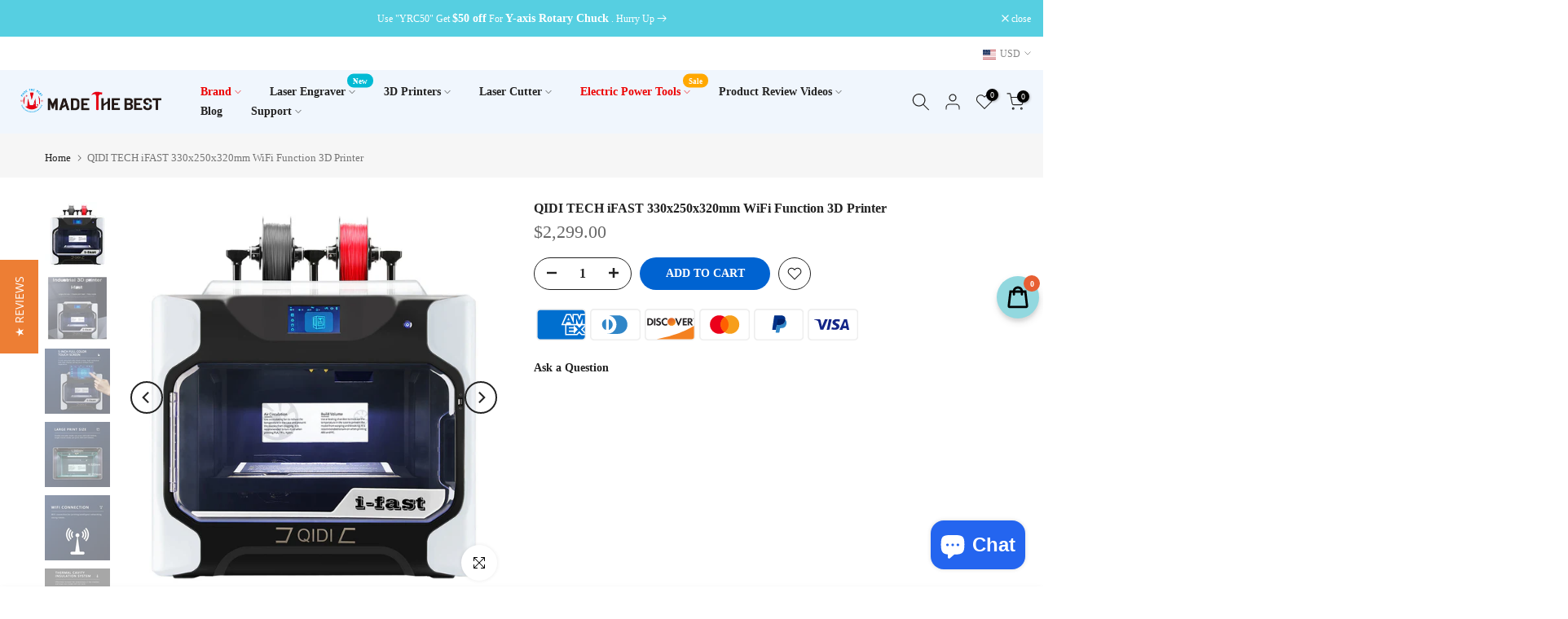

--- FILE ---
content_type: text/html; charset=utf-8
request_url: https://www.madethebest.com/en-fr/search/?type=product&options%5Bunavailable_products%5D=last&options%5Bprefix%5D=none&q=vendor%3AMadeTheBest%20-id%3A6724671144122&section_id=template--16297444147416__product-recommendations
body_size: 3250
content:
<div id="shopify-section-template--16297444147416__product-recommendations" class="shopify-section t4s-section id_product-recommendations"><!-- sections/product-recommendation.liquid --><link href="//www.madethebest.com/cdn/shop/t/39/assets/section.css?v=100365795741953099561658902335" rel="stylesheet" type="text/css" media="all" />
<link href="//www.madethebest.com/cdn/shop/t/39/assets/collection-products.css?v=140025841708320544261658902333" rel="stylesheet" type="text/css" media="all" />
<link href="//www.madethebest.com/cdn/shop/t/39/assets/slider-settings.css?v=71994455485908024201658902335" rel="stylesheet" type="text/css" media="all" />
<link href="//www.madethebest.com/cdn/shop/t/39/assets/pre_flickityt4s.min.css?v=138396817673837276111658902335" rel="stylesheet" type="text/css" media="all" />
<link href="//www.madethebest.com/cdn/shop/t/39/assets/loading.css?v=142436169935756752221658902334" rel="stylesheet" media="print" onload="this.media='all'"><div class="t4s-section-inner t4s_nt_se_template--16297444147416__product-recommendations t4s_se_template--16297444147416__product-recommendations t4s-container-wrap "   style="--bg-color: ;--bg-gradient: ;--border-cl: ;--mg-top: 75px;--mg-right: auto;--mg-bottom: 50px;--mg-left:auto;--pd-top: ;--pd-right: ;--pd-bottom: ;--pd-left: ;--mgtb-top: 75px;--mgtb-right: auto;--mgtb-bottom: 50px;--mgtb-left: auto;--pdtb-top: ;--pdtb-right: ;--pdtb-bottom: ;--pdtb-left: ;--mgmb-top: 75px;--mgmb-right: auto;--mgmb-bottom: 30px;--mgmb-left: auto;--pdmb-top: ;--pdmb-right: ;--pdmb-bottom: ;--pdmb-left: ;" ><div class="t4s-container"><link href="//www.madethebest.com/cdn/shop/t/39/assets/top-head.css?v=175073709843651098881658902336" rel="stylesheet" type="text/css" media="all" />
	<div class="t4s-top-heading t4s_des_title_1 t4s-text-center" style="--heading-height: px;--tophead_mb: 30px;"><h3 class="t4s-section-title t4s-title"><span>You may also like</span></h3>
</div><div data-collection-url=""  data-t4s-resizeobserver class="t4s-flicky-slider t4s_box_pr_slider t4s-products t4s-text-default t4s_rationt t4s_position_8 t4s_nt_cover t4s-slider-btn-style-outline t4s-slider-btn-round t4s-slider-btn-small t4s-slider-btn-cl-dark t4s-slider-btn-vi-1 t4s-slider-btn-hidden-mobile-true   t4s-row t4s-row-cols-lg-4 t4s-row-cols-md-2 t4s-row-cols-2 t4s-gx-md-30 t4s-gy-md-30 t4s-gx-10 t4s-gy-10 flickityt4s flickityt4s-later" data-flickityt4s-js='{"setPrevNextButtons":true,"arrowIcon":"1","imagesLoaded": 0,"adaptiveHeight": 0, "contain": 1, "groupCells": "100%", "dragThreshold" : 5, "cellAlign": "left","wrapAround": true,"prevNextButtons": true,"percentPosition": 1,"pageDots": false, "autoPlay" : 0, "pauseAutoPlayOnHover" : true }' style="--space-dots: 10px;--flickity-btn-pos: 30px;--flickity-btn-pos-mb: 10px;"><div class="t4s-product t4s-pr-grid t4s-pr-style1 t4s-pr-8875894898904  t4s-col-item" data-product-options='{ "id":"8875894898904","available":true, "handle":"k10", "isDefault": false, "VariantFirstID": 50424578408664, "customBadge":null, "customBadgeHandle":null,"dateStart":1746783268, "compare_at_price":null,"price":14999, "isPreoder":false,"isExternal":false,"image2":"\/\/www.madethebest.com\/cdn\/shop\/files\/715mRX3vY8L.jpg?v=1745571805\u0026width=1","isGrouped":false,"maxQuantity":9999 }'>
  <div class="t4s-product-wrapper">
    <div data-cacl-slide class="t4s-product-inner t4s-pr t4s-oh"><div class="t4s-product-img t4s_ratio" data-style="--aspect-ratioapt: 1.0">
    <img data-pr-img class="t4s-product-main-img lazyloadt4s" loading="lazy" src="[data-uri]" data-src="//www.madethebest.com/cdn/shop/files/K10.jpg?v=1745571805&width=1" data-widths="[100,200,400,600,700,800,900]" data-optimumx="1.5" data-sizes="auto" width="1600" height="1600" alt="K10">
    <span class="lazyloadt4s-loader"></span>
    <div data-replace-img2></div>
    <noscript><img class="t4s-product-main-img" loading="lazy" src="//www.madethebest.com/cdn/shop/files/K10.jpg?v=1745571805&width=600"  alt="K10"></noscript>
</div><div data-product-badge data-sort="sale,new,soldout,preOrder,custom" class="t4s-product-badge"></div>
      <div class="t4s-product-btns">
         <div data-replace-quickview></div>
         <div data-replace-atc data-has-qty></div>
      </div>
      <div class="t4s-product-btns2"><div data-replace-wishlist data-tooltip="right"></div><div data-replace-compare data-tooltip="right"></div>
      </div><a data-pr-href class="t4s-full-width-link" href="/en-fr/products/k10?_pos=1&_sid=a3b0bebf5&_ss=r"></a>
    </div>
    <div class="t4s-product-info">
      <div class="t4s-product-info__inner"><h3 class="t4s-product-title"><a data-pr-href href="/en-fr/products/k10?_pos=1&_sid=a3b0bebf5&_ss=r">K10</a></h3>

<div class="areviews_product_item areviews_stars8875894898904"  data-product-id="8875894898904"></div>

        <!-- "snippets/judgeme_widgets.liquid" was not rendered, the associated app was uninstalled -->
<div class="t4s-product-price"data-pr-price data-product-price><span class="t4s-price-from">From</span> <span class=money>$149.99</span>
</div></div>
    </div>
  </div></div><div class="t4s-product t4s-pr-grid t4s-pr-style1 t4s-pr-7965507682520  t4s-col-item" data-product-options='{ "id":"7965507682520","available":true, "handle":"gweike-cloud-laser-cutter-engraver-co2-50w-basic", "isDefault": false, "VariantFirstID": 43744665665752, "customBadge":null, "customBadgeHandle":null,"dateStart":1679468234, "compare_at_price":null,"price":275000, "isPreoder":false,"isExternal":false,"image2":"\/\/www.madethebest.com\/cdn\/shop\/products\/8_be4c6a7f-27ed-4918-a3cc-8621e360e44c.png?v=1679468235\u0026width=1","isGrouped":false,"maxQuantity":9999 }'>
  <div class="t4s-product-wrapper">
    <div data-cacl-slide class="t4s-product-inner t4s-pr t4s-oh"><div class="t4s-product-img t4s_ratio" data-style="--aspect-ratioapt: 1.0096930533117932">
    <img data-pr-img class="t4s-product-main-img lazyloadt4s" loading="lazy" src="[data-uri]" data-src="//www.madethebest.com/cdn/shop/products/7_630a66eb-085f-4fbc-9a69-0b1cd4651bdf.png?v=1679468236&width=1" data-widths="[100,200,400,600,700,800,900]" data-optimumx="1.5" data-sizes="auto" width="625" height="619" alt="Gweike Cloud Laser Cutter &amp; Engraver CO2 (50W) Basic">
    <span class="lazyloadt4s-loader"></span>
    <div data-replace-img2></div>
    <noscript><img class="t4s-product-main-img" loading="lazy" src="//www.madethebest.com/cdn/shop/products/7_630a66eb-085f-4fbc-9a69-0b1cd4651bdf.png?v=1679468236&width=600"  alt="Gweike Cloud Laser Cutter &amp; Engraver CO2 (50W) Basic"></noscript>
</div><div data-product-badge data-sort="sale,new,soldout,preOrder,custom" class="t4s-product-badge"></div>
      <div class="t4s-product-btns">
         <div data-replace-quickview></div>
         <div data-replace-atc data-has-qty></div>
      </div>
      <div class="t4s-product-btns2"><div data-replace-wishlist data-tooltip="right"></div><div data-replace-compare data-tooltip="right"></div>
      </div><a data-pr-href class="t4s-full-width-link" href="/en-fr/products/gweike-cloud-laser-cutter-engraver-co2-50w-basic?_pos=2&_sid=a3b0bebf5&_ss=r"></a>
    </div>
    <div class="t4s-product-info">
      <div class="t4s-product-info__inner"><h3 class="t4s-product-title"><a data-pr-href href="/en-fr/products/gweike-cloud-laser-cutter-engraver-co2-50w-basic?_pos=2&_sid=a3b0bebf5&_ss=r">Gweike Cloud Laser Cutter & Engraver CO2 (50W) Basic</a></h3>

<div class="areviews_product_item areviews_stars7965507682520"  data-product-id="7965507682520"></div>

        <!-- "snippets/judgeme_widgets.liquid" was not rendered, the associated app was uninstalled -->
<div class="t4s-product-price"data-pr-price data-product-price><span class=money>$2,750.00</span>
</div></div>
    </div>
  </div></div><div class="t4s-product t4s-pr-grid t4s-pr-style1 t4s-pr-7965429858520  t4s-col-item" data-product-options='{ "id":"7965429858520","available":true, "handle":"flsun-v400-3d-printer", "isDefault": false, "VariantFirstID": 43742446420184, "customBadge":null, "customBadgeHandle":null,"dateStart":1679455222, "compare_at_price":null,"price":83900, "isPreoder":false,"isExternal":false,"image2":"\/\/www.madethebest.com\/cdn\/shop\/products\/2_b092bcfb-61e0-456b-9521-dee837ac03a2.jpg?v=1679455224\u0026width=1","isGrouped":false,"maxQuantity":9999 }'>
  <div class="t4s-product-wrapper">
    <div data-cacl-slide class="t4s-product-inner t4s-pr t4s-oh"><div class="t4s-product-img t4s_ratio" data-style="--aspect-ratioapt: 1.0">
    <img data-pr-img class="t4s-product-main-img lazyloadt4s" loading="lazy" src="[data-uri]" data-src="//www.madethebest.com/cdn/shop/products/1_52f187a2-ebc1-4cbf-8a89-84eb7488696e.jpg?v=1679455224&width=1" data-widths="[100,200,400,600,700,800,900]" data-optimumx="1.5" data-sizes="auto" width="1000" height="1000" alt="Flsun V400 3D Printer Speed King 400mm/s Fast Printing">
    <span class="lazyloadt4s-loader"></span>
    <div data-replace-img2></div>
    <noscript><img class="t4s-product-main-img" loading="lazy" src="//www.madethebest.com/cdn/shop/products/1_52f187a2-ebc1-4cbf-8a89-84eb7488696e.jpg?v=1679455224&width=600"  alt="Flsun V400 3D Printer Speed King 400mm/s Fast Printing"></noscript>
</div><div data-product-badge data-sort="sale,new,soldout,preOrder,custom" class="t4s-product-badge"></div>
      <div class="t4s-product-btns">
         <div data-replace-quickview></div>
         <div data-replace-atc data-has-qty></div>
      </div>
      <div class="t4s-product-btns2"><div data-replace-wishlist data-tooltip="right"></div><div data-replace-compare data-tooltip="right"></div>
      </div><a data-pr-href class="t4s-full-width-link" href="/en-fr/products/flsun-v400-3d-printer?_pos=3&_sid=a3b0bebf5&_ss=r"></a>
    </div>
    <div class="t4s-product-info">
      <div class="t4s-product-info__inner"><h3 class="t4s-product-title"><a data-pr-href href="/en-fr/products/flsun-v400-3d-printer?_pos=3&_sid=a3b0bebf5&_ss=r">Flsun V400 3D Printer Speed King 400mm/s Fast Printing</a></h3>

<div class="areviews_product_item areviews_stars7965429858520"  data-product-id="7965429858520"></div>

        <!-- "snippets/judgeme_widgets.liquid" was not rendered, the associated app was uninstalled -->
<div class="t4s-product-price"data-pr-price data-product-price><span class="t4s-price-from">From</span> <span class=money>$839.00</span>
</div></div>
    </div>
  </div></div><div class="t4s-product t4s-pr-grid t4s-pr-style1 t4s-pr-7910138020056  t4s-col-item" data-product-options='{ "id":"7910138020056","available":true, "handle":"elwgco-saturn2-lcd-3d-printer", "isDefault": true, "VariantFirstID": 43580034547928, "customBadge":null, "customBadgeHandle":null,"dateStart":1671700045, "compare_at_price":null,"price":59900, "isPreoder":false,"isExternal":false,"image2":"\/\/www.madethebest.com\/cdn\/shop\/products\/2_bf1c8751-7a26-4cc9-bfde-8ee0af8fcec0.webp?v=1671700048\u0026width=1","isGrouped":false,"maxQuantity":9999 }'>
  <div class="t4s-product-wrapper">
    <div data-cacl-slide class="t4s-product-inner t4s-pr t4s-oh"><div class="t4s-product-img t4s_ratio" data-style="--aspect-ratioapt: 1.0">
    <img data-pr-img class="t4s-product-main-img lazyloadt4s" loading="lazy" src="[data-uri]" data-src="//www.madethebest.com/cdn/shop/products/1_e9952784-9c0e-4ee5-9c94-1b45c605ddc8.webp?v=1671700048&width=1" data-widths="[100,200,400,600,700,800,900]" data-optimumx="1.5" data-sizes="auto" width="1600" height="1600" alt="ELEGOO Saturn2 Lcd 3D Printer">
    <span class="lazyloadt4s-loader"></span>
    <div data-replace-img2></div>
    <noscript><img class="t4s-product-main-img" loading="lazy" src="//www.madethebest.com/cdn/shop/products/1_e9952784-9c0e-4ee5-9c94-1b45c605ddc8.webp?v=1671700048&width=600"  alt="ELEGOO Saturn2 Lcd 3D Printer"></noscript>
</div><div data-product-badge data-sort="sale,new,soldout,preOrder,custom" class="t4s-product-badge"></div>
      <div class="t4s-product-btns">
         <div data-replace-quickview></div>
         <div data-replace-atc data-has-qty></div>
      </div>
      <div class="t4s-product-btns2"><div data-replace-wishlist data-tooltip="right"></div><div data-replace-compare data-tooltip="right"></div>
      </div><a data-pr-href class="t4s-full-width-link" href="/en-fr/products/elwgco-saturn2-lcd-3d-printer?_pos=4&_sid=a3b0bebf5&_ss=r"></a>
    </div>
    <div class="t4s-product-info">
      <div class="t4s-product-info__inner"><h3 class="t4s-product-title"><a data-pr-href href="/en-fr/products/elwgco-saturn2-lcd-3d-printer?_pos=4&_sid=a3b0bebf5&_ss=r">ELEGOO Saturn2 Lcd 3D Printer</a></h3>

<div class="areviews_product_item areviews_stars7910138020056"  data-product-id="7910138020056"></div>

        <!-- "snippets/judgeme_widgets.liquid" was not rendered, the associated app was uninstalled -->
<div class="t4s-product-price"data-pr-price data-product-price><span class=money>$599.00</span>
</div></div>
    </div>
  </div></div><div class="t4s-product t4s-pr-grid t4s-pr-style1 t4s-pr-7891621478616  t4s-col-item" data-product-options='{ "id":"7891621478616","available":true, "handle":"ortur-y-axis-rotary-chuck-for-laser-engraver-yrc1-0", "isDefault": true, "VariantFirstID": 43524736418008, "customBadge":null, "customBadgeHandle":null,"dateStart":1669196370, "compare_at_price":null,"price":17999, "isPreoder":false,"isExternal":false,"image2":"\/\/www.madethebest.com\/cdn\/shop\/products\/07_8d026454-f29f-4553-9eb8-f9bf67b47ee8.jpg?v=1669196374\u0026width=1","isGrouped":false,"maxQuantity":9999 }'>
  <div class="t4s-product-wrapper">
    <div data-cacl-slide class="t4s-product-inner t4s-pr t4s-oh"><div class="t4s-product-img t4s_ratio" data-style="--aspect-ratioapt: 1.0">
    <img data-pr-img class="t4s-product-main-img lazyloadt4s" loading="lazy" src="[data-uri]" data-src="//www.madethebest.com/cdn/shop/products/19_75548005-d21c-414a-856e-0f78f13f949d.jpg?v=1669196375&width=1" data-widths="[100,200,400,600,700,800,900]" data-optimumx="1.5" data-sizes="auto" width="1000" height="1000" alt="Ortur Y-axis Rotary Chuck for Laser Engraver">
    <span class="lazyloadt4s-loader"></span>
    <div data-replace-img2></div>
    <noscript><img class="t4s-product-main-img" loading="lazy" src="//www.madethebest.com/cdn/shop/products/19_75548005-d21c-414a-856e-0f78f13f949d.jpg?v=1669196375&width=600"  alt="Ortur Y-axis Rotary Chuck for Laser Engraver"></noscript>
</div><div data-product-badge data-sort="sale,new,soldout,preOrder,custom" class="t4s-product-badge"></div>
      <div class="t4s-product-btns">
         <div data-replace-quickview></div>
         <div data-replace-atc data-has-qty></div>
      </div>
      <div class="t4s-product-btns2"><div data-replace-wishlist data-tooltip="right"></div><div data-replace-compare data-tooltip="right"></div>
      </div><a data-pr-href class="t4s-full-width-link" href="/en-fr/products/ortur-y-axis-rotary-chuck-for-laser-engraver-yrc1-0?_pos=5&_sid=a3b0bebf5&_ss=r"></a>
    </div>
    <div class="t4s-product-info">
      <div class="t4s-product-info__inner"><h3 class="t4s-product-title"><a data-pr-href href="/en-fr/products/ortur-y-axis-rotary-chuck-for-laser-engraver-yrc1-0?_pos=5&_sid=a3b0bebf5&_ss=r">Ortur Y-axis Rotary Chuck for Laser Engraver</a></h3>

<div class="areviews_product_item areviews_stars7891621478616"  data-product-id="7891621478616"></div>

        <!-- "snippets/judgeme_widgets.liquid" was not rendered, the associated app was uninstalled -->
<div class="t4s-product-price"data-pr-price data-product-price><span class=money>$179.99</span>
</div></div>
    </div>
  </div></div><div class="t4s-product t4s-pr-grid t4s-pr-style1 t4s-pr-7796241760472  t4s-col-item" data-product-options='{ "id":"7796241760472","available":true, "handle":"creality-3d-scanner-cr-scan-lizard", "isDefault": false, "VariantFirstID": 43223348347096, "customBadge":null, "customBadgeHandle":null,"dateStart":1661754048, "compare_at_price":null,"price":69900, "isPreoder":false,"isExternal":false,"image2":"\/\/www.madethebest.com\/cdn\/shop\/products\/1000X1000_73ed982e-05e9-492c-af21-f3d11826146e.jpg?v=1661754050\u0026width=1","isGrouped":false,"maxQuantity":9999 }'>
  <div class="t4s-product-wrapper">
    <div data-cacl-slide class="t4s-product-inner t4s-pr t4s-oh"><div class="t4s-product-img t4s_ratio" data-style="--aspect-ratioapt: 1.0">
    <img data-pr-img class="t4s-product-main-img lazyloadt4s" loading="lazy" src="[data-uri]" data-src="//www.madethebest.com/cdn/shop/products/1000X1000.jpg?v=1661754053&width=1" data-widths="[100,200,400,600,700,800,900]" data-optimumx="1.5" data-sizes="auto" width="1000" height="1000" alt="Creality 3D Scanner CR-Scan Lizard">
    <span class="lazyloadt4s-loader"></span>
    <div data-replace-img2></div>
    <noscript><img class="t4s-product-main-img" loading="lazy" src="//www.madethebest.com/cdn/shop/products/1000X1000.jpg?v=1661754053&width=600"  alt="Creality 3D Scanner CR-Scan Lizard"></noscript>
</div><div data-product-badge data-sort="sale,new,soldout,preOrder,custom" class="t4s-product-badge"></div>
      <div class="t4s-product-btns">
         <div data-replace-quickview></div>
         <div data-replace-atc data-has-qty></div>
      </div>
      <div class="t4s-product-btns2"><div data-replace-wishlist data-tooltip="right"></div><div data-replace-compare data-tooltip="right"></div>
      </div><a data-pr-href class="t4s-full-width-link" href="/en-fr/products/creality-3d-scanner-cr-scan-lizard?_pos=6&_sid=a3b0bebf5&_ss=r"></a>
    </div>
    <div class="t4s-product-info">
      <div class="t4s-product-info__inner"><h3 class="t4s-product-title"><a data-pr-href href="/en-fr/products/creality-3d-scanner-cr-scan-lizard?_pos=6&_sid=a3b0bebf5&_ss=r">Creality 3D Scanner CR-Scan Lizard</a></h3>

<div class="areviews_product_item areviews_stars7796241760472"  data-product-id="7796241760472"></div>

        <!-- "snippets/judgeme_widgets.liquid" was not rendered, the associated app was uninstalled -->
<div class="t4s-product-price"data-pr-price data-product-price><span class="t4s-price-from">From</span> <span class=money>$699.00</span>
</div></div>
    </div>
  </div></div><div class="t4s-product t4s-pr-grid t4s-pr-style1 t4s-pr-7791609807064  t4s-col-item" data-product-options='{ "id":"7791609807064","available":true, "handle":"kingroon-kp5l-3d-printers-size-11-8-x-11-8-x-12-9-inch", "isDefault": true, "VariantFirstID": 43207179895000, "customBadge":null, "customBadgeHandle":null,"dateStart":1661246807, "compare_at_price":null,"price":29299, "isPreoder":false,"isExternal":false,"image2":"\/\/www.madethebest.com\/cdn\/shop\/products\/2_92158ca8-253e-494f-b178-b2fcecb19555.jpg?v=1661246809\u0026width=1","isGrouped":false,"maxQuantity":9999 }'>
  <div class="t4s-product-wrapper">
    <div data-cacl-slide class="t4s-product-inner t4s-pr t4s-oh"><div class="t4s-product-img t4s_ratio" data-style="--aspect-ratioapt: 1.0">
    <img data-pr-img class="t4s-product-main-img lazyloadt4s" loading="lazy" src="[data-uri]" data-src="//www.madethebest.com/cdn/shop/products/1_572e96bd-1a9d-4d09-96ae-6add8437f468.jpg?v=1661246811&width=1" data-widths="[100,200,400,600,700,800,900]" data-optimumx="1.5" data-sizes="auto" width="1000" height="1000" alt="Kingroon KP5L 3D Printers Size 11.8 x 11.8 x 12.9 inch">
    <span class="lazyloadt4s-loader"></span>
    <div data-replace-img2></div>
    <noscript><img class="t4s-product-main-img" loading="lazy" src="//www.madethebest.com/cdn/shop/products/1_572e96bd-1a9d-4d09-96ae-6add8437f468.jpg?v=1661246811&width=600"  alt="Kingroon KP5L 3D Printers Size 11.8 x 11.8 x 12.9 inch"></noscript>
</div><div data-product-badge data-sort="sale,new,soldout,preOrder,custom" class="t4s-product-badge"></div>
      <div class="t4s-product-btns">
         <div data-replace-quickview></div>
         <div data-replace-atc data-has-qty></div>
      </div>
      <div class="t4s-product-btns2"><div data-replace-wishlist data-tooltip="right"></div><div data-replace-compare data-tooltip="right"></div>
      </div><a data-pr-href class="t4s-full-width-link" href="/en-fr/products/kingroon-kp5l-3d-printers-size-11-8-x-11-8-x-12-9-inch?_pos=7&_sid=a3b0bebf5&_ss=r"></a>
    </div>
    <div class="t4s-product-info">
      <div class="t4s-product-info__inner"><h3 class="t4s-product-title"><a data-pr-href href="/en-fr/products/kingroon-kp5l-3d-printers-size-11-8-x-11-8-x-12-9-inch?_pos=7&_sid=a3b0bebf5&_ss=r">Kingroon KP5L 3D Printers Size 11.8 x 11.8 x 12.9 inch</a></h3>

<div class="areviews_product_item areviews_stars7791609807064"  data-product-id="7791609807064"></div>

        <!-- "snippets/judgeme_widgets.liquid" was not rendered, the associated app was uninstalled -->
<div class="t4s-product-price"data-pr-price data-product-price><span class=money>$292.99</span>
</div></div>
    </div>
  </div></div><div class="t4s-product t4s-pr-grid t4s-pr-style1 t4s-pr-7752476426456  t4s-col-item" data-product-options='{ "id":"7752476426456","available":true, "handle":"tevoup-tarantula-pro-3d-printer", "isDefault": false, "VariantFirstID": 43082287087832, "customBadge":null, "customBadgeHandle":null,"dateStart":1658285723, "compare_at_price":null,"price":26900, "isPreoder":false,"isExternal":false,"image2":"\/\/www.madethebest.com\/cdn\/shop\/products\/17_4403d3d9-7667-4591-b551-1b369520cf82.png?v=1658285725\u0026width=1","isGrouped":false,"maxQuantity":9999 }'>
  <div class="t4s-product-wrapper">
    <div data-cacl-slide class="t4s-product-inner t4s-pr t4s-oh"><div class="t4s-product-img t4s_ratio" data-style="--aspect-ratioapt: 1.0">
    <img data-pr-img class="t4s-product-main-img lazyloadt4s" loading="lazy" src="[data-uri]" data-src="//www.madethebest.com/cdn/shop/products/17_-2.png?v=1658285725&width=1" data-widths="[100,200,400,600,700,800,900]" data-optimumx="1.5" data-sizes="auto" width="3000" height="3000" alt="TEVOUP Tarantula Pro 3D Printer (235X235X250MM)">
    <span class="lazyloadt4s-loader"></span>
    <div data-replace-img2></div>
    <noscript><img class="t4s-product-main-img" loading="lazy" src="//www.madethebest.com/cdn/shop/products/17_-2.png?v=1658285725&width=600"  alt="TEVOUP Tarantula Pro 3D Printer (235X235X250MM)"></noscript>
</div><div data-product-badge data-sort="sale,new,soldout,preOrder,custom" class="t4s-product-badge"></div>
      <div class="t4s-product-btns">
         <div data-replace-quickview></div>
         <div data-replace-atc data-has-qty></div>
      </div>
      <div class="t4s-product-btns2"><div data-replace-wishlist data-tooltip="right"></div><div data-replace-compare data-tooltip="right"></div>
      </div><a data-pr-href class="t4s-full-width-link" href="/en-fr/products/tevoup-tarantula-pro-3d-printer?_pos=8&_sid=a3b0bebf5&_ss=r"></a>
    </div>
    <div class="t4s-product-info">
      <div class="t4s-product-info__inner"><h3 class="t4s-product-title"><a data-pr-href href="/en-fr/products/tevoup-tarantula-pro-3d-printer?_pos=8&_sid=a3b0bebf5&_ss=r">TEVOUP Tarantula Pro 3D Printer (235X235X250MM)</a></h3>

<div class="areviews_product_item areviews_stars7752476426456"  data-product-id="7752476426456"></div>

        <!-- "snippets/judgeme_widgets.liquid" was not rendered, the associated app was uninstalled -->
<div class="t4s-product-price"data-pr-price data-product-price><span class=money>$269.00</span>
</div></div>
    </div>
  </div></div><div class="t4s-product t4s-pr-grid t4s-pr-style1 t4s-pr-7741763059928  t4s-col-item" data-product-options='{ "id":"7741763059928","available":true, "handle":"ortur-448-400-22mm-size-laser-engraving-platform", "isDefault": false, "VariantFirstID": 43306957570264, "customBadge":null, "customBadgeHandle":null,"dateStart":1657245919, "compare_at_price":null,"price":12999, "isPreoder":false,"isExternal":false,"image2":"\/\/www.madethebest.com\/cdn\/shop\/products\/2_0171a9d4-b6ce-4508-9a8a-3d259521bf72.jpg?v=1657245922\u0026width=1","isGrouped":false,"maxQuantity":9999 }'>
  <div class="t4s-product-wrapper">
    <div data-cacl-slide class="t4s-product-inner t4s-pr t4s-oh"><div class="t4s-product-img t4s_ratio" data-style="--aspect-ratioapt: 1.0">
    <img data-pr-img class="t4s-product-main-img lazyloadt4s" loading="lazy" src="[data-uri]" data-src="//www.madethebest.com/cdn/shop/products/1_0a860fa3-625d-41c2-8c22-07e1fac552a7.jpg?v=1657245922&width=1" data-widths="[100,200,400,600,700,800,900]" data-optimumx="1.5" data-sizes="auto" width="2000" height="2000" alt="Ortur  448*400*22MM Size Laser Engraving Platform">
    <span class="lazyloadt4s-loader"></span>
    <div data-replace-img2></div>
    <noscript><img class="t4s-product-main-img" loading="lazy" src="//www.madethebest.com/cdn/shop/products/1_0a860fa3-625d-41c2-8c22-07e1fac552a7.jpg?v=1657245922&width=600"  alt="Ortur  448*400*22MM Size Laser Engraving Platform"></noscript>
</div><div data-product-badge data-sort="sale,new,soldout,preOrder,custom" class="t4s-product-badge"></div>
      <div class="t4s-product-btns">
         <div data-replace-quickview></div>
         <div data-replace-atc data-has-qty></div>
      </div>
      <div class="t4s-product-btns2"><div data-replace-wishlist data-tooltip="right"></div><div data-replace-compare data-tooltip="right"></div>
      </div><a data-pr-href class="t4s-full-width-link" href="/en-fr/products/ortur-448-400-22mm-size-laser-engraving-platform?_pos=9&_sid=a3b0bebf5&_ss=r"></a>
    </div>
    <div class="t4s-product-info">
      <div class="t4s-product-info__inner"><h3 class="t4s-product-title"><a data-pr-href href="/en-fr/products/ortur-448-400-22mm-size-laser-engraving-platform?_pos=9&_sid=a3b0bebf5&_ss=r">Ortur  448*400*22MM Size Laser Engraving Platform</a></h3>

<div class="areviews_product_item areviews_stars7741763059928"  data-product-id="7741763059928"></div>

        <!-- "snippets/judgeme_widgets.liquid" was not rendered, the associated app was uninstalled -->
<div class="t4s-product-price"data-pr-price data-product-price><span class=money>$129.99</span>
</div></div>
    </div>
  </div></div><div class="t4s-product t4s-pr-grid t4s-pr-style1 t4s-pr-7697049583832  t4s-col-item" data-product-options='{ "id":"7697049583832","available":true, "handle":"dewallie-6-inch-duct-fan-exhaust-fan-for-laser-engraver", "isDefault": false, "VariantFirstID": 42891212652760, "customBadge":null, "customBadgeHandle":null,"dateStart":1653389320, "compare_at_price":null,"price":9989, "isPreoder":false,"isExternal":false,"image2":"\/\/www.madethebest.com\/cdn\/shop\/products\/1-1_ff680c48-e387-4c5c-b46a-e4d8e144272d.jpg?v=1653389323\u0026width=1","isGrouped":false,"maxQuantity":9999 }'>
  <div class="t4s-product-wrapper">
    <div data-cacl-slide class="t4s-product-inner t4s-pr t4s-oh"><div class="t4s-product-img t4s_ratio" data-style="--aspect-ratioapt: 1.0">
    <img data-pr-img class="t4s-product-main-img lazyloadt4s" loading="lazy" src="[data-uri]" data-src="//www.madethebest.com/cdn/shop/products/1_d4513a93-fd6b-49f9-a103-d72aba373ed0.jpg?v=1653389323&width=1" data-widths="[100,200,400,600,700,800,900]" data-optimumx="1.5" data-sizes="auto" width="1600" height="1600" alt="DEWALLIE 6 Inch Duct Fan Exhaust Fan for Laser Engraver">
    <span class="lazyloadt4s-loader"></span>
    <div data-replace-img2></div>
    <noscript><img class="t4s-product-main-img" loading="lazy" src="//www.madethebest.com/cdn/shop/products/1_d4513a93-fd6b-49f9-a103-d72aba373ed0.jpg?v=1653389323&width=600"  alt="DEWALLIE 6 Inch Duct Fan Exhaust Fan for Laser Engraver"></noscript>
</div><div data-product-badge data-sort="sale,new,soldout,preOrder,custom" class="t4s-product-badge"></div>
      <div class="t4s-product-btns">
         <div data-replace-quickview></div>
         <div data-replace-atc data-has-qty></div>
      </div>
      <div class="t4s-product-btns2"><div data-replace-wishlist data-tooltip="right"></div><div data-replace-compare data-tooltip="right"></div>
      </div><a data-pr-href class="t4s-full-width-link" href="/en-fr/products/dewallie-6-inch-duct-fan-exhaust-fan-for-laser-engraver?_pos=10&_sid=a3b0bebf5&_ss=r"></a>
    </div>
    <div class="t4s-product-info">
      <div class="t4s-product-info__inner"><h3 class="t4s-product-title"><a data-pr-href href="/en-fr/products/dewallie-6-inch-duct-fan-exhaust-fan-for-laser-engraver?_pos=10&_sid=a3b0bebf5&_ss=r">DEWALLIE 6 Inch Duct Fan Exhaust Fan for Laser Engraver</a></h3>

<div class="areviews_product_item areviews_stars7697049583832"  data-product-id="7697049583832"></div>

        <!-- "snippets/judgeme_widgets.liquid" was not rendered, the associated app was uninstalled -->
<div class="t4s-product-price"data-pr-price data-product-price><span class=money>$99.89</span>
</div></div>
    </div>
  </div></div></div></div></div></div>

--- FILE ---
content_type: text/javascript; charset=utf-8
request_url: https://www.madethebest.com/products/qidi-tech-ifast-330x250x320mm-3d-printer-desktop-intelligent-industrial-grade-5inch-touchscreen-wifi-function-high-precision.js
body_size: 4011
content:
{"id":6724671144122,"title":"QIDI TECH iFAST 330x250x320mm WiFi Function 3D Printer","handle":"qidi-tech-ifast-330x250x320mm-3d-printer-desktop-intelligent-industrial-grade-5inch-touchscreen-wifi-function-high-precision","description":"\u003cwidget data-widget-type=\"relatedProduct\" id=\"24051578\" title=\"8.28\" type=\"custom\"\u003e\u003c\/widget\u003e\n\u003cdiv style=\"width: px; line-height: 150%; font-family: Arial, Helvetica, sans-serif; font-size: 12px;\"\u003e\n\u003cp style=\"font-size: 24px; color: #000000; font-weight: bold; line-height: 30px; text-align: center;\"\u003e \u003cspan data-mce-fragment=\"1\" class=\"sc-jtXEFf kGfXVs pf-85_\" data-pf-type=\"Text\"\u003eParameters\u003c\/span\u003e\u003c\/p\u003e\n\u003ctable\u003e\n\u003ctbody\u003e\n\u003ctr\u003e\n\u003cth style=\"text-align: center;\" class=\"A1\"\u003e\u003cspan\u003eMachine Size\u003c\/span\u003e\u003c\/th\u003e\n\u003cth style=\"text-align: center;\" class=\"B1\"\u003e\u003cspan\u003e710*510*670mm\u003c\/span\u003e\u003c\/th\u003e\n\u003c\/tr\u003e\n\u003ctr\u003e\n\u003cth style=\"text-align: center;\" class=\"A2\"\u003e\u003cspan\u003ePrint Size\u003c\/span\u003e\u003c\/th\u003e\n\u003ctd style=\"text-align: center;\" class=\"B2\"\u003e\u003cspan\u003e330*250*320mm\u003c\/span\u003e\u003c\/td\u003e\n\u003c\/tr\u003e\n\u003ctr\u003e\n\u003cth style=\"text-align: center;\" class=\"A3\"\u003e\u003cspan\u003ePrint Accuracy\u003c\/span\u003e\u003c\/th\u003e\n\u003ctd style=\"text-align: center;\" class=\"B3\"\u003e\u003cspan\u003e0.05-0.2mm\u003c\/span\u003e\u003c\/td\u003e\n\u003c\/tr\u003e\n\u003ctr\u003e\n\u003cth style=\"text-align: center;\" class=\"A4\"\u003e\u003cspan\u003ePrint Speed\u003c\/span\u003e\u003c\/th\u003e\n\u003ctd style=\"text-align: center;\" class=\"B4\"\u003e\u003cspan\u003e30-150mm\/s\u003c\/span\u003e\u003c\/td\u003e\n\u003c\/tr\u003e\n\u003ctr\u003e\n\u003cth style=\"text-align: center;\" class=\"A5\"\u003e\u003cspan\u003eNozzle Diameter\u003c\/span\u003e\u003c\/th\u003e\n\u003ctd style=\"text-align: center;\" class=\"B5\"\u003e\u003cspan\u003e0.4mm\u003c\/span\u003e\u003c\/td\u003e\n\u003c\/tr\u003e\n\u003ctr\u003e\n\u003cth style=\"text-align: center;\" class=\"A6\"\u003e\u003cspan\u003eExtruder Temp\u003c\/span\u003e\u003c\/th\u003e\n\u003ctd style=\"text-align: center;\" class=\"B6\"\u003e\u003cspan\u003e300℃\u003c\/span\u003e\u003c\/td\u003e\n\u003c\/tr\u003e\n\u003ctr\u003e\n\u003cth style=\"text-align: center;\" class=\"A7\"\u003e\u003cspan\u003eExtruder Quantity\u003c\/span\u003e\u003c\/th\u003e\n\u003ctd style=\"text-align: center;\" class=\"B7\"\u003e\u003cspan\u003eNormal dual extruder;\u003cbr\u003eHigh temp dual extruder\u003c\/span\u003e\u003c\/td\u003e\n\u003c\/tr\u003e\n\u003ctr\u003e\n\u003cth style=\"text-align: center;\" class=\"A8\"\u003e\u003cspan\u003eSupport Material\u003c\/span\u003e\u003c\/th\u003e\n\u003ctd style=\"text-align: center;\" class=\"B8\"\u003e\u003cspan\u003eCarbon fiber, Nylon, PETG, TPU, PC, ABS, PLA...\u003c\/span\u003e\u003c\/td\u003e\n\u003c\/tr\u003e\n\u003ctr\u003e\n\u003cth style=\"text-align: center;\" class=\"A9\"\u003e\u003cspan\u003eConnection Options\u003c\/span\u003e\u003c\/th\u003e\n\u003ctd style=\"text-align: center;\" class=\"B9\"\u003e\u003cspan\u003eWIFI\/LAN\/USB Pen Drive\u003c\/span\u003e\u003c\/td\u003e\n\u003c\/tr\u003e\n\u003ctr\u003e\n\u003cth style=\"text-align: center;\" class=\"A10\"\u003e\u003cspan\u003eSupport\u003c\/span\u003e\u003c\/th\u003e\n\u003ctd style=\"text-align: center;\" class=\"B10\"\u003e\u003cspan\u003eWindow 64 bit\/Mac\u003c\/span\u003e\u003c\/td\u003e\n\u003c\/tr\u003e\n\u003ctr\u003e\n\u003cth style=\"text-align: center;\" class=\"A11\"\u003e\u003cspan\u003eCompatible Software\u003c\/span\u003e\u003c\/th\u003e\n\u003ctd style=\"text-align: center;\" class=\"B11\"\u003e\u003cspan\u003eQidiPrint\/Cura\/Simplify 3D\u003c\/span\u003e\u003c\/td\u003e\n\u003c\/tr\u003e\n\u003ctr\u003e\n\u003cth style=\"text-align: center;\" class=\"A12\"\u003e\u003cspan\u003eVoltage\u003c\/span\u003e\u003c\/th\u003e\n\u003ctd style=\"text-align: center;\" class=\"B12\"\u003e\u003cspan\u003e110-220V\u003c\/span\u003e\u003c\/td\u003e\n\u003c\/tr\u003e\n\u003ctr\u003e\n\u003cth style=\"text-align: center;\" class=\"A13\"\u003e\u003cspan\u003ePower\u003c\/span\u003e\u003c\/th\u003e\n\u003ctd style=\"text-align: center;\" class=\"B13\"\u003e\u003cspan\u003e700W\u003c\/span\u003e\u003c\/td\u003e\n\u003c\/tr\u003e\n\u003ctr\u003e\n\u003cth style=\"text-align: center;\" class=\"A14\"\u003e\u003cspan\u003eN.W.\u003c\/span\u003e\u003c\/th\u003e\n\u003ctd style=\"text-align: center;\" class=\"B14\"\u003e\u003cspan\u003e33KG\u003c\/span\u003e\u003c\/td\u003e\n\u003c\/tr\u003e\n\u003c\/tbody\u003e\n\u003c\/table\u003e\n\u003ch3 style=\"margin-bottom: 6px; margin-top: 6px; text-align: center;\"\u003e\u003cspan\u003eHeated Chamber\u003c\/span\u003e\u003c\/h3\u003e\n\u003cp style=\"text-align: center;\"\u003e\u003cspan\u003eThe Qidi i-fast 3d printer equipped with a heated chamber, which can be heated to 60°C, it can print stronger manufacturing grade parts and industrial fixtures.\u003c\/span\u003e\u003c\/p\u003e\n\u003ch3 style=\"text-align: center;\"\u003e\u003cspan\u003eAutomatic Dual Extruder\u003c\/span\u003e\u003c\/h3\u003e\n\u003cp style=\"text-align: center;\"\u003e\u003cspan\u003eThe Qidi i-fast 3d printer is equipped with automatic dual extruder, which can automatically adjust the left and right extruder up and down according to the software. Precision printing with PVA water soluble support.\u003c\/span\u003e\u003c\/p\u003e\n\u003ch3 style=\"text-align: center;\"\u003e\u003cspan\u003ePrint with Metal Filament\u003c\/span\u003e\u003c\/h3\u003e\n\u003cp style=\"text-align: center;\"\u003e\u003cspan\u003eThe metal filaments can be used to print metal parts, such as bafs 316 stainless steel filaments (sintering treatment is required in the post processing).\u003c\/span\u003e\u003c\/p\u003e\n\u003ch3 style=\"text-align: center;\"\u003e\u003cspan\u003eDual Z-axis Structure\u003c\/span\u003e\u003c\/h3\u003e\n\u003cp style=\"text-align: center;\"\u003e\u003cspan\u003eThe i-fast 3d printer uses QIDI’s second-generation dual Z-axis structure. With all linear industrial guide rails, the printing speed is doubled compared with the DIY structure 3D Printer on amazon. Compared with the frame structure, it is increased by 20%, and the fastest printing is 100cc\/s. The printing precision is more delicate and the printing is faster.\u003c\/span\u003e\u003c\/p\u003e\n\u003ch3 style=\"text-align: center;\"\u003e\u003cspan\u003eLatest Slicing Software\u003c\/span\u003e\u003c\/h3\u003e\n\u003cp style=\"text-align: center;\"\u003e\u003cspan\u003eThe Qidi Tech latest generation slicing software version 5.6.12 : Redesigned UI interface of Qidi Print software is more convenient to operate. It has been changed the software's slicing algorithm and improves the print quality by 30 percent and speed by 20 percent. The Qidi Print software compatible with all types of Qidi Tech 3d printers, life-time free, the alternative to paid software.\u003c\/span\u003e\u003c\/p\u003e\n\u003ch3 style=\"text-align: center;\"\u003e\u003cspan\u003eCompatible filaments\u003cbr\u003e\u003c\/span\u003e\u003c\/h3\u003e\n\u003cp style=\"text-align: center;\"\u003e\u003cspan\u003eThe Qidi ifast normal extruder can print PLA, ABS, TPU, PETG, PVA filaments, high temperature extruder can print Nylon, Carbon fiber, PC, etc.\u003c\/span\u003e\u003c\/p\u003e\n\u003ch3 style=\"text-align: center;\"\u003e\u003cspan\u003eLarge Printing Size\u003cbr\u003e\u003c\/span\u003e\u003c\/h3\u003e\n\u003cp style=\"text-align: center;\"\u003e\u003cspan\u003eWith Single-extruder mode, Qidi i-fast can achieve the large printing size of 360mm*250mm*320mm.\u003cbr\u003eWith Dual-extruder mode, Qidi i-fast can achieve the large printing size of 330mm*250mm*320mm.\u003cbr\u003eIt achieves printing of larger models at once.\u003cbr\u003e\u003c\/span\u003e\u003c\/p\u003e\n\u003cp\u003e\u003cimg src=\"https:\/\/ae01.alicdn.com\/kf\/He878c83485bf4707a58fbe7923773c55a.jpg\"\u003e\u003cbr\u003e \u003cimg src=\"https:\/\/ae01.alicdn.com\/kf\/H81010bc272044a18bb4a973c1aa86d6e4.jpg\"\u003e\u003cbr\u003e \u003cimg src=\"https:\/\/ae01.alicdn.com\/kf\/H2f111379af2e4844a497b4a1194c0b06C.jpg\"\u003e\u003cbr\u003e \u003cimg src=\"https:\/\/ae01.alicdn.com\/kf\/H87f0cca3708b49b683bf98bd289cb1ddR.jpg\"\u003e\u003cbr\u003e \u003cimg src=\"https:\/\/ae01.alicdn.com\/kf\/Hf2d0dadeadda4544b4858f7e7e3d3b60H.jpg\"\u003e\u003cbr\u003e \u003cimg src=\"https:\/\/ae01.alicdn.com\/kf\/Hd36f31ca67d045a2b6d57ffb483699b0I.jpg\"\u003e\u003cbr\u003e \u003cimg src=\"https:\/\/ae01.alicdn.com\/kf\/H4081f69a70304bac9adc582bf786ec02G.jpg\"\u003e\u003cbr\u003e \u003cimg src=\"https:\/\/ae01.alicdn.com\/kf\/H4f096709b6b64f5bada63212d467af93y.jpg\"\u003e\u003cbr\u003e \u003cimg src=\"https:\/\/ae01.alicdn.com\/kf\/Hd3ae5c2daf8d445982097ba6c1b21672e.jpg\"\u003e\u003cbr\u003e \u003cimg src=\"https:\/\/ae01.alicdn.com\/kf\/H742e4b79351d4f629dfd13f9aaca1adcy.jpg\"\u003e\u003cbr\u003e \u003cimg src=\"https:\/\/ae01.alicdn.com\/kf\/H09c07ff4d96a4bbca322264228b3897ba.jpg\"\u003e\u003cbr\u003e \u003cimg src=\"https:\/\/ae01.alicdn.com\/kf\/Hdb9275406d9d417d8a48fdfcf3ae199b3.jpg\"\u003e\u003cbr\u003e \u003cimg src=\"https:\/\/ae01.alicdn.com\/kf\/H08660a9a7a974266a99032e342297e95Y.jpg\"\u003e\u003cbr\u003e \u003cimg src=\"https:\/\/ae01.alicdn.com\/kf\/H7896572b89074477ba943e741ab29d04s.jpg\"\u003e\u003cbr\u003e \u003cimg src=\"https:\/\/ae01.alicdn.com\/kf\/Hc0eaff14e1b143ada766884c769b3ee1W.jpg\"\u003e\u003cbr\u003e \u003cimg src=\"https:\/\/ae01.alicdn.com\/kf\/H97dc2b456c9b4af3aab9ea6e47a6dca9e.jpg\"\u003e\u003cbr\u003e \u003cimg src=\"https:\/\/ae01.alicdn.com\/kf\/H138e6e2297d6418788ba75cdc8bd7fb4m.jpg\"\u003e\u003c\/p\u003e\n\u003cdiv style=\"margin-bottom: 6px; margin-top: 6px;\"\u003e\u003cimg alt=\"\" height=\"24\" src=\"http:\/\/hz00.i.aliimg.com\/img\/pb\/620\/421\/074\/1074421620_357.jpg\" width=\"\"\u003e\u003c\/div\u003e\n\u003cp\u003e \u003c\/p\u003e\n\u003cp style=\"margin-bottom: 6px; margin-top: 6px;\"\u003e \u003c\/p\u003e\n\u003cp style=\"font-family: arial , helvetica; font-size: 12.0px; text-align: left; margin-bottom: 6px;\"\u003e\u003cspan style=\"font-weight: bold; font-size: 14px;\"\u003e1. WORLDWIDE SHIPPING.\u003c\/span\u003e (Except some countries and APO\/FPO)\u003cbr\u003e 2. Orders processed timely after the payment verification.\u003cbr\u003e 3. We only ship to confirmed order addresses. Your order address MUST MATCH your Shipping address.\u003cbr\u003e 4. The images shown are not the actual item and are for your reference only.\u003cbr\u003e 5. SERVICE TRANSIT TIME is provided by the carrier and excludes weekends and holidays. Transit times may vary, particularly during the holiday season.\u003cbr\u003e 6. If you have not received your shipment within 30 days from payment, please contact us. We will track the shipment and get back to you as soon as possible with a reply. Our goal is customer satisfaction!\u003cbr\u003e 7. Due to stock status and time differences, we will choose to ship your item from our first available warehouse for fast delivery.\u003c\/p\u003e\n\u003cp style=\"font-family: arial , helvetica; font-size: 12.0px; text-align: left; margin-bottom: 6px;\"\u003e\u003cbr\u003e \u003cimg alt=\"\" height=\"24\" src=\"http:\/\/hz01.i.aliimg.com\/img\/pb\/624\/421\/074\/1074421624_815.jpg\" width=\"\"\u003e\u003c\/p\u003e\n\u003cp style=\"font-family: arial , helvetica; font-size: 12.0px; text-align: left;\"\u003e\u003cspan style=\"font-family: arial , helvetica; font-size: 12.0px; text-align: left;\"\u003e1. You have 7 days to contact us and 30 days to return it from the date it was received. If this item is in your possession more than 7 days, it is considered used and WE WILL NOT ISSUE YOU A REFUND OR REPLACEMENT. There are NO EXCEPTIONS! Shipping cost is bear by both seller and buyer in half.\u003cbr\u003e 2. All returned items MUST BE in the original packaging and you MUST PROVIDE us with the shipping tracking number, specific reason for the return, and your po#.\u003cbr\u003e 3.  We will bear all the shipping cost if the product(s) is (are) not as advertised.\u003c\/span\u003e\u003c\/p\u003e\n\u003cp style=\"margin-bottom: 6px; margin-top: 6px;\"\u003e\u003cimg alt=\"\" height=\"24\" src=\"http:\/\/hz00.i.aliimg.com\/img\/pb\/627\/421\/074\/1074421627_909.jpg\" width=\"\"\u003e\u003c\/p\u003e\n\u003cp style=\"font-family: arial , helvetica; font-size: 12.0px; text-align: left;\"\u003e12 months Manufacturer`s limited Warranty for defective items (excluding items damaged and\/or misused after receipt). Accessories come with a 3-month warranty.\u003c\/p\u003e\n\u003cp style=\"margin-bottom: 6px; margin-top: 6px;\"\u003e\u003cimg alt=\"\" height=\"24\" src=\"http:\/\/hz01.i.aliimg.com\/img\/pb\/625\/421\/074\/1074421625_689.jpg\" width=\"\"\u003e\u003c\/p\u003e\n\u003cp style=\"margin: 0.0px; padding: 0.0px; word-wrap: break-word; border: 0.0px; line-height: 16.0px; font-family: arial , helvetica; font-size: 12.0px; vertical-align: baseline;\"\u003eWe maintain high standards of excellence and strive for 100% customer satisfaction! Feedback is very important We request that you contact us immediately BEFORE you give us neutral or negative feedback, so that we can satisfactorily address your concerns.\u003cbr\u003e It is impossible to address issues if we do not know about them!\u003c\/p\u003e\n\u003c\/div\u003e\n\u003cwidget data-widget-type=\"relatedProduct\" id=\"24055422\" title=\"3D Printer Parts\" type=\"relation\"\u003e\u003c\/widget\u003e","published_at":"2021-07-01T15:02:00+08:00","created_at":"2021-07-01T15:02:00+08:00","vendor":"MadeTheBest","type":"3D PRINTER","tags":["madethebest","QIDI TECH"],"price":229900,"price_min":229900,"price_max":229900,"available":true,"price_varies":false,"compare_at_price":null,"compare_at_price_min":0,"compare_at_price_max":0,"compare_at_price_varies":false,"variants":[{"id":39992711938234,"title":"Default Title","option1":"Default Title","option2":null,"option3":null,"sku":"MTB-QIDI  iFAST 3D","requires_shipping":true,"taxable":false,"featured_image":{"id":36849270063320,"product_id":6724671144122,"position":1,"created_at":"2022-03-01T09:44:32+08:00","updated_at":"2022-03-01T09:44:35+08:00","alt":null,"width":1000,"height":1000,"src":"https:\/\/cdn.shopify.com\/s\/files\/1\/0503\/7837\/5354\/products\/i-fast2_1024x1024_2x_6f14e2bb-6868-4a94-8dba-d405c4968e90.jpg?v=1646099075","variant_ids":[39992711938234]},"available":true,"name":"QIDI TECH iFAST 330x250x320mm WiFi Function 3D Printer","public_title":null,"options":["Default Title"],"price":229900,"weight":0,"compare_at_price":null,"inventory_management":null,"barcode":"","featured_media":{"alt":null,"id":29408586825944,"position":1,"preview_image":{"aspect_ratio":1.0,"height":1000,"width":1000,"src":"https:\/\/cdn.shopify.com\/s\/files\/1\/0503\/7837\/5354\/products\/i-fast2_1024x1024_2x_6f14e2bb-6868-4a94-8dba-d405c4968e90.jpg?v=1646099075"}},"requires_selling_plan":false,"selling_plan_allocations":[]}],"images":["\/\/cdn.shopify.com\/s\/files\/1\/0503\/7837\/5354\/products\/i-fast2_1024x1024_2x_6f14e2bb-6868-4a94-8dba-d405c4968e90.jpg?v=1646099075","\/\/cdn.shopify.com\/s\/files\/1\/0503\/7837\/5354\/products\/QIDI-TECH-iFAST-330x250x320mm-3D-Printer-Desktop-Intelligent-Industrial-Grade-5inch-Touchscreen-WiFi-Function-High-Precision_448e05fd-7b03-4541-852f-1ff37abffe80.jpg?v=1646099075","\/\/cdn.shopify.com\/s\/files\/1\/0503\/7837\/5354\/products\/QIDI-TECH-iFAST-330x250x320mm-3D-Printer-Desktop-Intelligent-Industrial-Grade-5inch-Touchscreen-WiFi-Function-High-Precision_0475c29a-bb8e-4c35-9b3c-c39815b1703d.jpg?v=1646099075","\/\/cdn.shopify.com\/s\/files\/1\/0503\/7837\/5354\/products\/QIDI-TECH-iFAST-330x250x320mm-3D-Printer-Desktop-Intelligent-Industrial-Grade-5inch-Touchscreen-WiFi-Function-High-Precision_bd9b1260-ba9e-4b45-ae49-4028a14e2323.jpg?v=1646099075","\/\/cdn.shopify.com\/s\/files\/1\/0503\/7837\/5354\/products\/QIDI-TECH-iFAST-330x250x320mm-3D-Printer-Desktop-Intelligent-Industrial-Grade-5inch-Touchscreen-WiFi-Function-High-Precision_9072ad9d-e259-45a1-aa64-43d87ae74385.jpg?v=1646099075","\/\/cdn.shopify.com\/s\/files\/1\/0503\/7837\/5354\/products\/QIDI-TECH-iFAST-330x250x320mm-3D-Printer-Desktop-Intelligent-Industrial-Grade-5inch-Touchscreen-WiFi-Function-High-Precision_1899063f-1b3c-4832-8f5a-c1e5b3c09dc6.jpg?v=1646099075","\/\/cdn.shopify.com\/s\/files\/1\/0503\/7837\/5354\/products\/1_2_1024x1024_2x_f567e3be-c9be-48ec-ba8f-ab4b77a33c35.jpg?v=1646099075","\/\/cdn.shopify.com\/s\/files\/1\/0503\/7837\/5354\/products\/1_3_1024x1024_2x_5a99dee8-0fee-4116-ac36-7818ad462cd5.jpg?v=1646099075","\/\/cdn.shopify.com\/s\/files\/1\/0503\/7837\/5354\/products\/1_4_1024x1024_2x_0093b5b8-7aaf-4548-b175-d9dcfc03b84b.jpg?v=1646099075","\/\/cdn.shopify.com\/s\/files\/1\/0503\/7837\/5354\/products\/1_5_1024x1024_2x_b5fbb3d9-8c3f-43c7-903d-e80078f6b1a1.jpg?v=1646099075"],"featured_image":"\/\/cdn.shopify.com\/s\/files\/1\/0503\/7837\/5354\/products\/i-fast2_1024x1024_2x_6f14e2bb-6868-4a94-8dba-d405c4968e90.jpg?v=1646099075","options":[{"name":"Title","position":1,"values":["Default Title"]}],"url":"\/products\/qidi-tech-ifast-330x250x320mm-3d-printer-desktop-intelligent-industrial-grade-5inch-touchscreen-wifi-function-high-precision","media":[{"alt":null,"id":29408586825944,"position":1,"preview_image":{"aspect_ratio":1.0,"height":1000,"width":1000,"src":"https:\/\/cdn.shopify.com\/s\/files\/1\/0503\/7837\/5354\/products\/i-fast2_1024x1024_2x_6f14e2bb-6868-4a94-8dba-d405c4968e90.jpg?v=1646099075"},"aspect_ratio":1.0,"height":1000,"media_type":"image","src":"https:\/\/cdn.shopify.com\/s\/files\/1\/0503\/7837\/5354\/products\/i-fast2_1024x1024_2x_6f14e2bb-6868-4a94-8dba-d405c4968e90.jpg?v=1646099075","width":1000},{"alt":null,"id":21206757638330,"position":2,"preview_image":{"aspect_ratio":1.0,"height":1601,"width":1601,"src":"https:\/\/cdn.shopify.com\/s\/files\/1\/0503\/7837\/5354\/products\/QIDI-TECH-iFAST-330x250x320mm-3D-Printer-Desktop-Intelligent-Industrial-Grade-5inch-Touchscreen-WiFi-Function-High-Precision_448e05fd-7b03-4541-852f-1ff37abffe80.jpg?v=1646099075"},"aspect_ratio":1.0,"height":1601,"media_type":"image","src":"https:\/\/cdn.shopify.com\/s\/files\/1\/0503\/7837\/5354\/products\/QIDI-TECH-iFAST-330x250x320mm-3D-Printer-Desktop-Intelligent-Industrial-Grade-5inch-Touchscreen-WiFi-Function-High-Precision_448e05fd-7b03-4541-852f-1ff37abffe80.jpg?v=1646099075","width":1601},{"alt":null,"id":21206757933242,"position":3,"preview_image":{"aspect_ratio":1.0,"height":1601,"width":1601,"src":"https:\/\/cdn.shopify.com\/s\/files\/1\/0503\/7837\/5354\/products\/QIDI-TECH-iFAST-330x250x320mm-3D-Printer-Desktop-Intelligent-Industrial-Grade-5inch-Touchscreen-WiFi-Function-High-Precision_0475c29a-bb8e-4c35-9b3c-c39815b1703d.jpg?v=1646099075"},"aspect_ratio":1.0,"height":1601,"media_type":"image","src":"https:\/\/cdn.shopify.com\/s\/files\/1\/0503\/7837\/5354\/products\/QIDI-TECH-iFAST-330x250x320mm-3D-Printer-Desktop-Intelligent-Industrial-Grade-5inch-Touchscreen-WiFi-Function-High-Precision_0475c29a-bb8e-4c35-9b3c-c39815b1703d.jpg?v=1646099075","width":1601},{"alt":null,"id":21206758588602,"position":4,"preview_image":{"aspect_ratio":1.0,"height":1601,"width":1601,"src":"https:\/\/cdn.shopify.com\/s\/files\/1\/0503\/7837\/5354\/products\/QIDI-TECH-iFAST-330x250x320mm-3D-Printer-Desktop-Intelligent-Industrial-Grade-5inch-Touchscreen-WiFi-Function-High-Precision_bd9b1260-ba9e-4b45-ae49-4028a14e2323.jpg?v=1646099075"},"aspect_ratio":1.0,"height":1601,"media_type":"image","src":"https:\/\/cdn.shopify.com\/s\/files\/1\/0503\/7837\/5354\/products\/QIDI-TECH-iFAST-330x250x320mm-3D-Printer-Desktop-Intelligent-Industrial-Grade-5inch-Touchscreen-WiFi-Function-High-Precision_bd9b1260-ba9e-4b45-ae49-4028a14e2323.jpg?v=1646099075","width":1601},{"alt":null,"id":21206759145658,"position":5,"preview_image":{"aspect_ratio":1.0,"height":1601,"width":1601,"src":"https:\/\/cdn.shopify.com\/s\/files\/1\/0503\/7837\/5354\/products\/QIDI-TECH-iFAST-330x250x320mm-3D-Printer-Desktop-Intelligent-Industrial-Grade-5inch-Touchscreen-WiFi-Function-High-Precision_9072ad9d-e259-45a1-aa64-43d87ae74385.jpg?v=1646099075"},"aspect_ratio":1.0,"height":1601,"media_type":"image","src":"https:\/\/cdn.shopify.com\/s\/files\/1\/0503\/7837\/5354\/products\/QIDI-TECH-iFAST-330x250x320mm-3D-Printer-Desktop-Intelligent-Industrial-Grade-5inch-Touchscreen-WiFi-Function-High-Precision_9072ad9d-e259-45a1-aa64-43d87ae74385.jpg?v=1646099075","width":1601},{"alt":null,"id":21206759604410,"position":6,"preview_image":{"aspect_ratio":1.0,"height":1601,"width":1601,"src":"https:\/\/cdn.shopify.com\/s\/files\/1\/0503\/7837\/5354\/products\/QIDI-TECH-iFAST-330x250x320mm-3D-Printer-Desktop-Intelligent-Industrial-Grade-5inch-Touchscreen-WiFi-Function-High-Precision_1899063f-1b3c-4832-8f5a-c1e5b3c09dc6.jpg?v=1646099075"},"aspect_ratio":1.0,"height":1601,"media_type":"image","src":"https:\/\/cdn.shopify.com\/s\/files\/1\/0503\/7837\/5354\/products\/QIDI-TECH-iFAST-330x250x320mm-3D-Printer-Desktop-Intelligent-Industrial-Grade-5inch-Touchscreen-WiFi-Function-High-Precision_1899063f-1b3c-4832-8f5a-c1e5b3c09dc6.jpg?v=1646099075","width":1601},{"alt":null,"id":29408586694872,"position":7,"preview_image":{"aspect_ratio":1.0,"height":1000,"width":1000,"src":"https:\/\/cdn.shopify.com\/s\/files\/1\/0503\/7837\/5354\/products\/1_2_1024x1024_2x_f567e3be-c9be-48ec-ba8f-ab4b77a33c35.jpg?v=1646099075"},"aspect_ratio":1.0,"height":1000,"media_type":"image","src":"https:\/\/cdn.shopify.com\/s\/files\/1\/0503\/7837\/5354\/products\/1_2_1024x1024_2x_f567e3be-c9be-48ec-ba8f-ab4b77a33c35.jpg?v=1646099075","width":1000},{"alt":null,"id":29408586727640,"position":8,"preview_image":{"aspect_ratio":1.0,"height":1000,"width":1000,"src":"https:\/\/cdn.shopify.com\/s\/files\/1\/0503\/7837\/5354\/products\/1_3_1024x1024_2x_5a99dee8-0fee-4116-ac36-7818ad462cd5.jpg?v=1646099075"},"aspect_ratio":1.0,"height":1000,"media_type":"image","src":"https:\/\/cdn.shopify.com\/s\/files\/1\/0503\/7837\/5354\/products\/1_3_1024x1024_2x_5a99dee8-0fee-4116-ac36-7818ad462cd5.jpg?v=1646099075","width":1000},{"alt":null,"id":29408586760408,"position":9,"preview_image":{"aspect_ratio":1.0,"height":1000,"width":1000,"src":"https:\/\/cdn.shopify.com\/s\/files\/1\/0503\/7837\/5354\/products\/1_4_1024x1024_2x_0093b5b8-7aaf-4548-b175-d9dcfc03b84b.jpg?v=1646099075"},"aspect_ratio":1.0,"height":1000,"media_type":"image","src":"https:\/\/cdn.shopify.com\/s\/files\/1\/0503\/7837\/5354\/products\/1_4_1024x1024_2x_0093b5b8-7aaf-4548-b175-d9dcfc03b84b.jpg?v=1646099075","width":1000},{"alt":null,"id":29408586793176,"position":10,"preview_image":{"aspect_ratio":1.0,"height":1000,"width":1000,"src":"https:\/\/cdn.shopify.com\/s\/files\/1\/0503\/7837\/5354\/products\/1_5_1024x1024_2x_b5fbb3d9-8c3f-43c7-903d-e80078f6b1a1.jpg?v=1646099075"},"aspect_ratio":1.0,"height":1000,"media_type":"image","src":"https:\/\/cdn.shopify.com\/s\/files\/1\/0503\/7837\/5354\/products\/1_5_1024x1024_2x_b5fbb3d9-8c3f-43c7-903d-e80078f6b1a1.jpg?v=1646099075","width":1000}],"requires_selling_plan":false,"selling_plan_groups":[]}